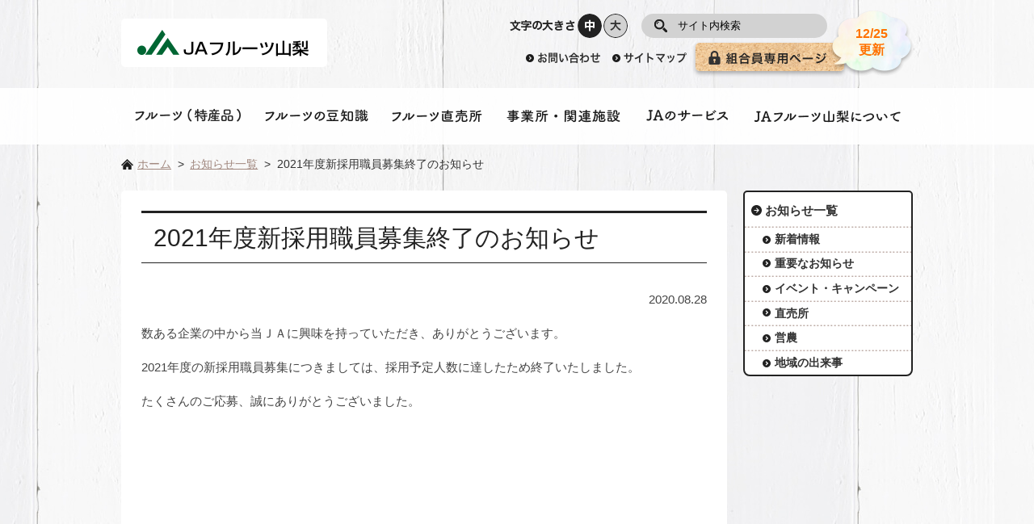

--- FILE ---
content_type: text/html; charset=UTF-8
request_url: https://www.ja-fruits.or.jp/wp/?p=1226
body_size: 22375
content:
<!DOCTYPE html>
<html lang="ja">
<head>
<meta charset="UTF-8">
<title>2021年度新採用職員募集終了のお知らせ｜お知らせ一覧｜ＪＡフルーツ山梨</title>
<meta name="keywords" content="特産品,果樹,直売所,勝沼,ぶどう,もも,ワイン,JA,フルーツ,山梨" />
<meta name="description" content="" />
<meta name="author" content="ＪＡフルーツ山梨" />
<meta name="viewport" content="width=1000" />
<link rel="shortcut icon" href="/favicon.ico" />
<link rel="stylesheet" type="text/css" href="/common/css/lib/medium.css" title="medium" />
<link rel="alternate stylesheet" type="text/css" href="/common/css/lib/large.css" title="large" />
<link rel="stylesheet" href="/common/css/common.css?220708" media="all" />
<!-- Google tag (gtag.js) -->
<script async src="https://www.googletagmanager.com/gtag/js?id=G-SZ2YKD9S3Z"></script>
<script>
  window.dataLayer = window.dataLayer || [];
  function gtag(){dataLayer.push(arguments);}
  gtag('js', new Date());

  gtag('config', 'G-SZ2YKD9S3Z');
  gtag('config', 'UA-59833159-38');
</script>
<meta name='robots' content='max-image-preview:large' />
	<style>img:is([sizes="auto" i], [sizes^="auto," i]) { contain-intrinsic-size: 3000px 1500px }</style>
	<link rel="alternate" type="application/rss+xml" title="ＪＡフルーツ山梨 &raquo; フィード" href="https://www.ja-fruits.or.jp/wp/?feed=rss2" />
<link rel="alternate" type="application/rss+xml" title="ＪＡフルーツ山梨 &raquo; コメントフィード" href="https://www.ja-fruits.or.jp/wp/?feed=comments-rss2" />
<script type="text/javascript">
/* <![CDATA[ */
window._wpemojiSettings = {"baseUrl":"https:\/\/s.w.org\/images\/core\/emoji\/16.0.1\/72x72\/","ext":".png","svgUrl":"https:\/\/s.w.org\/images\/core\/emoji\/16.0.1\/svg\/","svgExt":".svg","source":{"concatemoji":"https:\/\/www.ja-fruits.or.jp\/wp\/wp-includes\/js\/wp-emoji-release.min.js"}};
/*! This file is auto-generated */
!function(s,n){var o,i,e;function c(e){try{var t={supportTests:e,timestamp:(new Date).valueOf()};sessionStorage.setItem(o,JSON.stringify(t))}catch(e){}}function p(e,t,n){e.clearRect(0,0,e.canvas.width,e.canvas.height),e.fillText(t,0,0);var t=new Uint32Array(e.getImageData(0,0,e.canvas.width,e.canvas.height).data),a=(e.clearRect(0,0,e.canvas.width,e.canvas.height),e.fillText(n,0,0),new Uint32Array(e.getImageData(0,0,e.canvas.width,e.canvas.height).data));return t.every(function(e,t){return e===a[t]})}function u(e,t){e.clearRect(0,0,e.canvas.width,e.canvas.height),e.fillText(t,0,0);for(var n=e.getImageData(16,16,1,1),a=0;a<n.data.length;a++)if(0!==n.data[a])return!1;return!0}function f(e,t,n,a){switch(t){case"flag":return n(e,"\ud83c\udff3\ufe0f\u200d\u26a7\ufe0f","\ud83c\udff3\ufe0f\u200b\u26a7\ufe0f")?!1:!n(e,"\ud83c\udde8\ud83c\uddf6","\ud83c\udde8\u200b\ud83c\uddf6")&&!n(e,"\ud83c\udff4\udb40\udc67\udb40\udc62\udb40\udc65\udb40\udc6e\udb40\udc67\udb40\udc7f","\ud83c\udff4\u200b\udb40\udc67\u200b\udb40\udc62\u200b\udb40\udc65\u200b\udb40\udc6e\u200b\udb40\udc67\u200b\udb40\udc7f");case"emoji":return!a(e,"\ud83e\udedf")}return!1}function g(e,t,n,a){var r="undefined"!=typeof WorkerGlobalScope&&self instanceof WorkerGlobalScope?new OffscreenCanvas(300,150):s.createElement("canvas"),o=r.getContext("2d",{willReadFrequently:!0}),i=(o.textBaseline="top",o.font="600 32px Arial",{});return e.forEach(function(e){i[e]=t(o,e,n,a)}),i}function t(e){var t=s.createElement("script");t.src=e,t.defer=!0,s.head.appendChild(t)}"undefined"!=typeof Promise&&(o="wpEmojiSettingsSupports",i=["flag","emoji"],n.supports={everything:!0,everythingExceptFlag:!0},e=new Promise(function(e){s.addEventListener("DOMContentLoaded",e,{once:!0})}),new Promise(function(t){var n=function(){try{var e=JSON.parse(sessionStorage.getItem(o));if("object"==typeof e&&"number"==typeof e.timestamp&&(new Date).valueOf()<e.timestamp+604800&&"object"==typeof e.supportTests)return e.supportTests}catch(e){}return null}();if(!n){if("undefined"!=typeof Worker&&"undefined"!=typeof OffscreenCanvas&&"undefined"!=typeof URL&&URL.createObjectURL&&"undefined"!=typeof Blob)try{var e="postMessage("+g.toString()+"("+[JSON.stringify(i),f.toString(),p.toString(),u.toString()].join(",")+"));",a=new Blob([e],{type:"text/javascript"}),r=new Worker(URL.createObjectURL(a),{name:"wpTestEmojiSupports"});return void(r.onmessage=function(e){c(n=e.data),r.terminate(),t(n)})}catch(e){}c(n=g(i,f,p,u))}t(n)}).then(function(e){for(var t in e)n.supports[t]=e[t],n.supports.everything=n.supports.everything&&n.supports[t],"flag"!==t&&(n.supports.everythingExceptFlag=n.supports.everythingExceptFlag&&n.supports[t]);n.supports.everythingExceptFlag=n.supports.everythingExceptFlag&&!n.supports.flag,n.DOMReady=!1,n.readyCallback=function(){n.DOMReady=!0}}).then(function(){return e}).then(function(){var e;n.supports.everything||(n.readyCallback(),(e=n.source||{}).concatemoji?t(e.concatemoji):e.wpemoji&&e.twemoji&&(t(e.twemoji),t(e.wpemoji)))}))}((window,document),window._wpemojiSettings);
/* ]]> */
</script>
<style id='wp-emoji-styles-inline-css' type='text/css'>

	img.wp-smiley, img.emoji {
		display: inline !important;
		border: none !important;
		box-shadow: none !important;
		height: 1em !important;
		width: 1em !important;
		margin: 0 0.07em !important;
		vertical-align: -0.1em !important;
		background: none !important;
		padding: 0 !important;
	}
</style>
<link rel='stylesheet' id='wp-block-library-css' href='https://www.ja-fruits.or.jp/wp/wp-includes/css/dist/block-library/style.min.css' type='text/css' media='all' />
<style id='classic-theme-styles-inline-css' type='text/css'>
/*! This file is auto-generated */
.wp-block-button__link{color:#fff;background-color:#32373c;border-radius:9999px;box-shadow:none;text-decoration:none;padding:calc(.667em + 2px) calc(1.333em + 2px);font-size:1.125em}.wp-block-file__button{background:#32373c;color:#fff;text-decoration:none}
</style>
<style id='global-styles-inline-css' type='text/css'>
:root{--wp--preset--aspect-ratio--square: 1;--wp--preset--aspect-ratio--4-3: 4/3;--wp--preset--aspect-ratio--3-4: 3/4;--wp--preset--aspect-ratio--3-2: 3/2;--wp--preset--aspect-ratio--2-3: 2/3;--wp--preset--aspect-ratio--16-9: 16/9;--wp--preset--aspect-ratio--9-16: 9/16;--wp--preset--color--black: #000000;--wp--preset--color--cyan-bluish-gray: #abb8c3;--wp--preset--color--white: #ffffff;--wp--preset--color--pale-pink: #f78da7;--wp--preset--color--vivid-red: #cf2e2e;--wp--preset--color--luminous-vivid-orange: #ff6900;--wp--preset--color--luminous-vivid-amber: #fcb900;--wp--preset--color--light-green-cyan: #7bdcb5;--wp--preset--color--vivid-green-cyan: #00d084;--wp--preset--color--pale-cyan-blue: #8ed1fc;--wp--preset--color--vivid-cyan-blue: #0693e3;--wp--preset--color--vivid-purple: #9b51e0;--wp--preset--gradient--vivid-cyan-blue-to-vivid-purple: linear-gradient(135deg,rgba(6,147,227,1) 0%,rgb(155,81,224) 100%);--wp--preset--gradient--light-green-cyan-to-vivid-green-cyan: linear-gradient(135deg,rgb(122,220,180) 0%,rgb(0,208,130) 100%);--wp--preset--gradient--luminous-vivid-amber-to-luminous-vivid-orange: linear-gradient(135deg,rgba(252,185,0,1) 0%,rgba(255,105,0,1) 100%);--wp--preset--gradient--luminous-vivid-orange-to-vivid-red: linear-gradient(135deg,rgba(255,105,0,1) 0%,rgb(207,46,46) 100%);--wp--preset--gradient--very-light-gray-to-cyan-bluish-gray: linear-gradient(135deg,rgb(238,238,238) 0%,rgb(169,184,195) 100%);--wp--preset--gradient--cool-to-warm-spectrum: linear-gradient(135deg,rgb(74,234,220) 0%,rgb(151,120,209) 20%,rgb(207,42,186) 40%,rgb(238,44,130) 60%,rgb(251,105,98) 80%,rgb(254,248,76) 100%);--wp--preset--gradient--blush-light-purple: linear-gradient(135deg,rgb(255,206,236) 0%,rgb(152,150,240) 100%);--wp--preset--gradient--blush-bordeaux: linear-gradient(135deg,rgb(254,205,165) 0%,rgb(254,45,45) 50%,rgb(107,0,62) 100%);--wp--preset--gradient--luminous-dusk: linear-gradient(135deg,rgb(255,203,112) 0%,rgb(199,81,192) 50%,rgb(65,88,208) 100%);--wp--preset--gradient--pale-ocean: linear-gradient(135deg,rgb(255,245,203) 0%,rgb(182,227,212) 50%,rgb(51,167,181) 100%);--wp--preset--gradient--electric-grass: linear-gradient(135deg,rgb(202,248,128) 0%,rgb(113,206,126) 100%);--wp--preset--gradient--midnight: linear-gradient(135deg,rgb(2,3,129) 0%,rgb(40,116,252) 100%);--wp--preset--font-size--small: 13px;--wp--preset--font-size--medium: 20px;--wp--preset--font-size--large: 36px;--wp--preset--font-size--x-large: 42px;--wp--preset--spacing--20: 0.44rem;--wp--preset--spacing--30: 0.67rem;--wp--preset--spacing--40: 1rem;--wp--preset--spacing--50: 1.5rem;--wp--preset--spacing--60: 2.25rem;--wp--preset--spacing--70: 3.38rem;--wp--preset--spacing--80: 5.06rem;--wp--preset--shadow--natural: 6px 6px 9px rgba(0, 0, 0, 0.2);--wp--preset--shadow--deep: 12px 12px 50px rgba(0, 0, 0, 0.4);--wp--preset--shadow--sharp: 6px 6px 0px rgba(0, 0, 0, 0.2);--wp--preset--shadow--outlined: 6px 6px 0px -3px rgba(255, 255, 255, 1), 6px 6px rgba(0, 0, 0, 1);--wp--preset--shadow--crisp: 6px 6px 0px rgba(0, 0, 0, 1);}:where(.is-layout-flex){gap: 0.5em;}:where(.is-layout-grid){gap: 0.5em;}body .is-layout-flex{display: flex;}.is-layout-flex{flex-wrap: wrap;align-items: center;}.is-layout-flex > :is(*, div){margin: 0;}body .is-layout-grid{display: grid;}.is-layout-grid > :is(*, div){margin: 0;}:where(.wp-block-columns.is-layout-flex){gap: 2em;}:where(.wp-block-columns.is-layout-grid){gap: 2em;}:where(.wp-block-post-template.is-layout-flex){gap: 1.25em;}:where(.wp-block-post-template.is-layout-grid){gap: 1.25em;}.has-black-color{color: var(--wp--preset--color--black) !important;}.has-cyan-bluish-gray-color{color: var(--wp--preset--color--cyan-bluish-gray) !important;}.has-white-color{color: var(--wp--preset--color--white) !important;}.has-pale-pink-color{color: var(--wp--preset--color--pale-pink) !important;}.has-vivid-red-color{color: var(--wp--preset--color--vivid-red) !important;}.has-luminous-vivid-orange-color{color: var(--wp--preset--color--luminous-vivid-orange) !important;}.has-luminous-vivid-amber-color{color: var(--wp--preset--color--luminous-vivid-amber) !important;}.has-light-green-cyan-color{color: var(--wp--preset--color--light-green-cyan) !important;}.has-vivid-green-cyan-color{color: var(--wp--preset--color--vivid-green-cyan) !important;}.has-pale-cyan-blue-color{color: var(--wp--preset--color--pale-cyan-blue) !important;}.has-vivid-cyan-blue-color{color: var(--wp--preset--color--vivid-cyan-blue) !important;}.has-vivid-purple-color{color: var(--wp--preset--color--vivid-purple) !important;}.has-black-background-color{background-color: var(--wp--preset--color--black) !important;}.has-cyan-bluish-gray-background-color{background-color: var(--wp--preset--color--cyan-bluish-gray) !important;}.has-white-background-color{background-color: var(--wp--preset--color--white) !important;}.has-pale-pink-background-color{background-color: var(--wp--preset--color--pale-pink) !important;}.has-vivid-red-background-color{background-color: var(--wp--preset--color--vivid-red) !important;}.has-luminous-vivid-orange-background-color{background-color: var(--wp--preset--color--luminous-vivid-orange) !important;}.has-luminous-vivid-amber-background-color{background-color: var(--wp--preset--color--luminous-vivid-amber) !important;}.has-light-green-cyan-background-color{background-color: var(--wp--preset--color--light-green-cyan) !important;}.has-vivid-green-cyan-background-color{background-color: var(--wp--preset--color--vivid-green-cyan) !important;}.has-pale-cyan-blue-background-color{background-color: var(--wp--preset--color--pale-cyan-blue) !important;}.has-vivid-cyan-blue-background-color{background-color: var(--wp--preset--color--vivid-cyan-blue) !important;}.has-vivid-purple-background-color{background-color: var(--wp--preset--color--vivid-purple) !important;}.has-black-border-color{border-color: var(--wp--preset--color--black) !important;}.has-cyan-bluish-gray-border-color{border-color: var(--wp--preset--color--cyan-bluish-gray) !important;}.has-white-border-color{border-color: var(--wp--preset--color--white) !important;}.has-pale-pink-border-color{border-color: var(--wp--preset--color--pale-pink) !important;}.has-vivid-red-border-color{border-color: var(--wp--preset--color--vivid-red) !important;}.has-luminous-vivid-orange-border-color{border-color: var(--wp--preset--color--luminous-vivid-orange) !important;}.has-luminous-vivid-amber-border-color{border-color: var(--wp--preset--color--luminous-vivid-amber) !important;}.has-light-green-cyan-border-color{border-color: var(--wp--preset--color--light-green-cyan) !important;}.has-vivid-green-cyan-border-color{border-color: var(--wp--preset--color--vivid-green-cyan) !important;}.has-pale-cyan-blue-border-color{border-color: var(--wp--preset--color--pale-cyan-blue) !important;}.has-vivid-cyan-blue-border-color{border-color: var(--wp--preset--color--vivid-cyan-blue) !important;}.has-vivid-purple-border-color{border-color: var(--wp--preset--color--vivid-purple) !important;}.has-vivid-cyan-blue-to-vivid-purple-gradient-background{background: var(--wp--preset--gradient--vivid-cyan-blue-to-vivid-purple) !important;}.has-light-green-cyan-to-vivid-green-cyan-gradient-background{background: var(--wp--preset--gradient--light-green-cyan-to-vivid-green-cyan) !important;}.has-luminous-vivid-amber-to-luminous-vivid-orange-gradient-background{background: var(--wp--preset--gradient--luminous-vivid-amber-to-luminous-vivid-orange) !important;}.has-luminous-vivid-orange-to-vivid-red-gradient-background{background: var(--wp--preset--gradient--luminous-vivid-orange-to-vivid-red) !important;}.has-very-light-gray-to-cyan-bluish-gray-gradient-background{background: var(--wp--preset--gradient--very-light-gray-to-cyan-bluish-gray) !important;}.has-cool-to-warm-spectrum-gradient-background{background: var(--wp--preset--gradient--cool-to-warm-spectrum) !important;}.has-blush-light-purple-gradient-background{background: var(--wp--preset--gradient--blush-light-purple) !important;}.has-blush-bordeaux-gradient-background{background: var(--wp--preset--gradient--blush-bordeaux) !important;}.has-luminous-dusk-gradient-background{background: var(--wp--preset--gradient--luminous-dusk) !important;}.has-pale-ocean-gradient-background{background: var(--wp--preset--gradient--pale-ocean) !important;}.has-electric-grass-gradient-background{background: var(--wp--preset--gradient--electric-grass) !important;}.has-midnight-gradient-background{background: var(--wp--preset--gradient--midnight) !important;}.has-small-font-size{font-size: var(--wp--preset--font-size--small) !important;}.has-medium-font-size{font-size: var(--wp--preset--font-size--medium) !important;}.has-large-font-size{font-size: var(--wp--preset--font-size--large) !important;}.has-x-large-font-size{font-size: var(--wp--preset--font-size--x-large) !important;}
:where(.wp-block-post-template.is-layout-flex){gap: 1.25em;}:where(.wp-block-post-template.is-layout-grid){gap: 1.25em;}
:where(.wp-block-columns.is-layout-flex){gap: 2em;}:where(.wp-block-columns.is-layout-grid){gap: 2em;}
:root :where(.wp-block-pullquote){font-size: 1.5em;line-height: 1.6;}
</style>
<link rel='stylesheet' id='ja-fruits-style-css' href='https://www.ja-fruits.or.jp/wp/wp-content/themes/ja-fruits/style.css' type='text/css' media='all' />
<link rel="https://api.w.org/" href="https://www.ja-fruits.or.jp/wp/index.php?rest_route=/" /><link rel="alternate" title="JSON" type="application/json" href="https://www.ja-fruits.or.jp/wp/index.php?rest_route=/wp/v2/posts/1226" /><link rel="EditURI" type="application/rsd+xml" title="RSD" href="https://www.ja-fruits.or.jp/wp/xmlrpc.php?rsd" />
<link rel="canonical" href="https://www.ja-fruits.or.jp/wp/?p=1226" />
<link rel='shortlink' href='https://www.ja-fruits.or.jp/wp/?p=1226' />
<link rel="alternate" title="oEmbed (JSON)" type="application/json+oembed" href="https://www.ja-fruits.or.jp/wp/index.php?rest_route=%2Foembed%2F1.0%2Fembed&#038;url=https%3A%2F%2Fwww.ja-fruits.or.jp%2Fwp%2F%3Fp%3D1226" />
<link rel="alternate" title="oEmbed (XML)" type="text/xml+oembed" href="https://www.ja-fruits.or.jp/wp/index.php?rest_route=%2Foembed%2F1.0%2Fembed&#038;url=https%3A%2F%2Fwww.ja-fruits.or.jp%2Fwp%2F%3Fp%3D1226&#038;format=xml" />
<style type="text/css">.recentcomments a{display:inline !important;padding:0 !important;margin:0 !important;}</style></head>

<body>
<div class="root">
	<header>
		<div class="header_body">
			<h1><a href="/"><img src="/common/img/header_logo.png" alt="ＪＡフルーツ山梨"></a></h1>
			<a href="#nav_sp" id="header_menubtn"><span><span></span><span></span><span></span></span></a>
			<div class="hmenu">
				<div class="header_fontsize">
					<div class="fontsize_title"><img src="/common/img/header_fontsize_txt.png" alt="文字の大きさ"></div>
					<ul>
						<li class="fontsize-m"><a href="#" data-csstitle="medium">中</a></li>
						<li class="fontsize-l"><a href="#" data-csstitle="large">大</a></li>
					</ul>
				</div>
				<form method="get" action="https://www.google.co.jp/search" class="header_search">
					<div>
						<input class="searchBtn" src="/common/img/header_search_btn.png" alt="検索" type="image" />
						<input class="searchBox" name="q" value="サイト内検索" type="text" />
						<input name="ie" value="UTF-8" type="hidden" />
						<input name="oe" value="UTF-8" type="hidden" />
						<input name="hl" value="ja" type="hidden" />
						<input name="sitesearch" value="https://www.ja-fruits.or.jp/" type="hidden" />
					</div>
				</form>
				<ul class="hnav">
					<li><a href="https://form.ja-group.or.jp/ja-fruits/contact"><img src="/common/img/hnav_contact_off.png" alt="お問い合わせ"></a></li>
					<li><a href="/info/sitemap.php"><img src="/common/img/hnav_sitemap_off.png" alt="サイトマップ"></a></li>
					<li><a href="/member/"><img src="/common/img/header_btn_member.png" alt="組合員専用ページ" class="header_btn_member"><span class="header_pop_member">12/25<br>更新</span></a></li>
				</ul>
			</div>
			<nav id="sp_nav">
				<ul>
					<li><a href="/fruits/" class="nav_fruits">フルーツ</a></li>
					<li><a href="/trivia/" class="nav_trivia">フルーツの豆知識</a></li>
					<li><a href="/farmstand/" class="nav_farmstand">フルーツの直売所</a></li>
					<li><a href="/store/" class="nav_store">事務所・関連施設</a></li>
					<li><a href="/service/" class="nav_service">ＪＡのサービス</a></li>
					<li><a href="/about/" class="nav_about">ＪＡフルーツ山梨について</a></li>
				</ul>
<!--
				<ul class="hnav">
					<li><a href="/member/"><img src="/common/img/header_btn_member.png" alt="組合員専用ページ" class="header_btn_member"></a></li>
				</ul>
-->
			</nav>
		</div>
	</header>
	<a href="#" id="hmenu_overlay"></a>
	<nav class="gnav">
		<ul>
			<li><a href="/fruits/" class="nav_fruits ">フルーツ</a></li>
			<li><a href="/trivia/" class="nav_trivia ">フルーツの豆知識</a></li>
			<li><a href="/farmstand/" class="nav_farmstand ">フルーツの直売所</a></li>
			<li><a href="/store/" class="nav_store ">事務所・関連施設</a></li>
			<li><a href="/service/" class="nav_service ">ＪＡのサービス</a></li>
			<li><a href="/about/" class="nav_about ">ＪＡフルーツ山梨について</a></li>
		</ul>
	</nav>
	<div class="main">
		<ul class="breadcrumb">
			<li><a href="/">ホーム</a></li>
			<li><a href="/topics/">お知らせ一覧</a></li>
			<li>2021年度新採用職員募集終了のお知らせ</li>
		</ul>
		<div class="main_content">
			<article class="wp_wrapper">
<h2>2021年度新採用職員募集終了のお知らせ</h2><p class="alignRight">2020.08.28</p><p>数ある企業の中から当ＪＡに興味を持っていただき、ありがとうございます。</p>
<p>2021年度の新採用職員募集につきましては、採用予定人数に達したため終了いたしました。</p>
<p>たくさんのご応募、誠にありがとうございました。</p>
			</article>

		</div>
		<div class="side">
			<ul class="snav">
				<li>
					<a href="/topics/" class="">お知らせ一覧</a>
					<ul>
						<li><a href="/topics/#topics_topics">新着情報</a></li>
						<li><a href="/topics/#topics_important">重要なお知らせ</a></li>
						<li><a href="/topics/#topics_campaign">イベント・キャンペーン</a></li>
						<li><a href="/topics/#topics_farmstand">直売所</a></li>
						<li><a href="/topics/#topics_einou">営農</a></li>
						<li><a href="/topics/#topics_local">地域の出来事</a></li>
					</ul>
				</li>
			</ul>

		</div>
	</div>
	<footer>
		<ul class="fnav">
				<li><a href="/info/term.php" class="">ご利用にあたって</a></li>
				<li><a href="/info/policy.php" class="">各種方針等</a></li>
				<li><a href="/info/link.php" class="">リンク集</a></li>
				<li><a href="/info/sitemap.php" class="">サイトマップ</a></li>
				<li><a href="https://form.ja-group.or.jp/ja-fruits/contact">お問い合せフォーム</a></li>
		</ul>
		<div class="footer_title">
			<div class="footer_logo"><img src="/common/img/footer_logo.png" alt="フルーツ山梨農業協同組合"></div>
			<p class="footer_copy">&copy; 2026 JA Fruits Yamanashi</p>
		</div>
		<div class="onlineshop">
			<div>
				<div class="href">
					<div class="_banner">
						<span class="clodedbtn"><img src="/common/img/cloded_btn.png" alt=""></span>
						<a href="https://fruits-yamanashi.sanchoku-prime.com/" target="_blank"><img src="/common/img/floating_banner.png" alt="公式SHOP"></a>
					</div>
				</div>
			</div>
		</div>
		<div class="totop"><div><a href="#top"><img src="/common/img/btn_totop.png" alt="ページトップへ"></a></div></div>
	</footer>
</div>
<script type="text/javascript" src="https://www.ja-fruits.or.jp/wp/wp-content/themes/ja-fruits/js/navigation.js" id="ja-fruits-navigation-js"></script>
<script type="text/javascript" src="https://www.ja-fruits.or.jp/wp/wp-content/themes/ja-fruits/js/skip-link-focus-fix.js" id="ja-fruits-skip-link-focus-fix-js"></script>
<script src="/common/js/lib/jquery-3.2.1.min.js"></script>
<script src="/common/js/lib/jquery.easing.1.3.js"></script>
<script src="/common/js/lib/mdlib.js"></script>
<script src="/common/js/general.js"></script>
</body>
</html>


--- FILE ---
content_type: image/svg+xml
request_url: https://www.ja-fruits.or.jp/common/img/arrow_circle_black.svg
body_size: 242
content:
<svg id="arrow_circle" xmlns="http://www.w3.org/2000/svg" viewBox="0 0 30 30">
	<defs><style>.cls-1{fill:#222;}</style></defs>
	<title>arrow_circle</title>
	<path class="cls-1" d="M15,0A15,15,0,1,0,30,15,15,15,0,0,0,15,0ZM13.61,22.83,11,20.24,16.26,15,11,9.76l2.58-2.58L21.43,15Z" transform="translate(0 0)"/>
</svg>


--- FILE ---
content_type: application/javascript
request_url: https://www.ja-fruits.or.jp/common/js/general.js
body_size: 3997
content:
// JavaScript Document

$(function(){
	'use strict';

	// アンカースムーズスクロール
	mdlib.SmoothAnchor(60);

	// 文字サイズ変更
	mdlib.ChangeStyleSheet();

	// サイト内検索の文字をクリックしたときに消す
	mdlib.ClearSearchBox(".searchBox");

	// pdfにリンクしてるのはtarget=_blank指定
	mdlib.PdfTargetBlank();

	// 画像ロールオーバー
	mdlib.RollOverImage("_off.", "_on.");

	// スマホ以外の場合はteltoリンクを削除する
	mdlib.RemoveTelLink();
	
	// スマホ用メニュー表示
	mdlib.SpNavMenuBtn('#header_menubtn', '#hmenu_overlay', '#sp_nav');
		
	
	$("#gnav li").on({
		'mouseenter':function(){
			$(this).addClass("onmouse");
		},
		'mouseleave':function(){
			$(this).removeClass("onmouse");
		}
	});
	
	// sideのスクロール追随
	(function(){
		var $side = $(".side");
		if($side.length > 0)
		{
			var sideThreshold = $side.offset().top;
			var sideHeight = $side.height();
			var $content = $(".main_content");
			var contentHeight = $content.height();
			var margin = 20;
			var offset = 0;

			var wndWidth = $(window).width();
			$(window).resize(function(){
				sideThreshold = $content.offset().top;
				contentHeight = $content.height();
				sideHeight = $side.height();
				wndWidth = $(window).width();

				if(wndWidth < 768)
				{
					$side.css({transform:"translateY(0px)"});
				}
			}).trigger("resize");

			$(window).scroll(function(){
				if($(window).scrollTop() < sideThreshold + margin)
				{
					$side.css({transform:"translateY(0px)"});
				}
				else if($(window).scrollTop() < sideThreshold + contentHeight + margin - sideHeight)
				{
					if(wndWidth >= 768)
					{
						offset = $(window).scrollTop() - sideThreshold + margin;
						$side.css({transform:"translateY(" + offset + "px)"});
					}
				}
				else
				{
					if(wndWidth >= 768)
					{
						offset = contentHeight - sideHeight + margin;
						$side.css({transform:"translateY(" + offset + "px)"});
					}
				}
			}).trigger("scroll");
		}
	})();
	
	// 公式SHOPバナー移動ボタンの動き
	(function(){
		var $onlinebtnWrapper = $(".onlineshop");
		var $onlinebtnBtn = $(".onlineshop .href");
		var onlinebtnBtnVisible = false;
		var onlinebtnThreshold = 100;
		
		$(window).scroll(function(){
						
			if(($(window).scrollTop() < onlinebtnThreshold) && onlinebtnBtnVisible)
			{
				onlinebtnBtnVisible = false;
				$onlinebtnBtn.animate({bottom: 0},500,"easeInExpo");
			}
			else if(($(window).scrollTop() > onlinebtnThreshold) && !onlinebtnBtnVisible)
			{
				onlinebtnBtnVisible = true;
				$onlinebtnBtn.animate({bottom: 110},500,"easeOutExpo").delay(550);
			}
			
			if($(window).scrollTop() + $(window).height() > $onlinebtnWrapper.offset().top)
			{
				$onlinebtnBtn.addClass("finished");
			}
			else if($(window).scrollTop() + $(window).height() < $onlinebtnWrapper.offset().top)
			{
				$onlinebtnBtn.removeClass("finished");	
			}
		}).trigger("scroll");
	})();

	$('.clodedbtn').click(function() {
		$('._banner').addClass("hide");
	});
	
	// ページトップ移動ボタンの動き
	(function(){
		var $totopWrapper = $(".totop");
		var $totopBtn = $(".totop a");
		var totopBtnVisible = false;
		var totopThreshold = 100;
		
		$(window).scroll(function(){
						
			if(($(window).scrollTop() < totopThreshold) && totopBtnVisible)
			{
				totopBtnVisible = false;
				$totopBtn.animate({bottom: -100},500,"easeInExpo");
			}
			else if(($(window).scrollTop() > totopThreshold) && !totopBtnVisible)
			{
				totopBtnVisible = true;
				$totopBtn.animate({bottom: 20},500,"easeOutExpo");
			}
			
			if($(window).scrollTop() + $(window).height() > $totopWrapper.offset().top)
			{
				$totopBtn.addClass("finished");	
			}
			else if($(window).scrollTop() + $(window).height() < $totopWrapper.offset().top)
			{
				$totopBtn.removeClass("finished");	
			}
		}).trigger("scroll");
	})();

	

});


